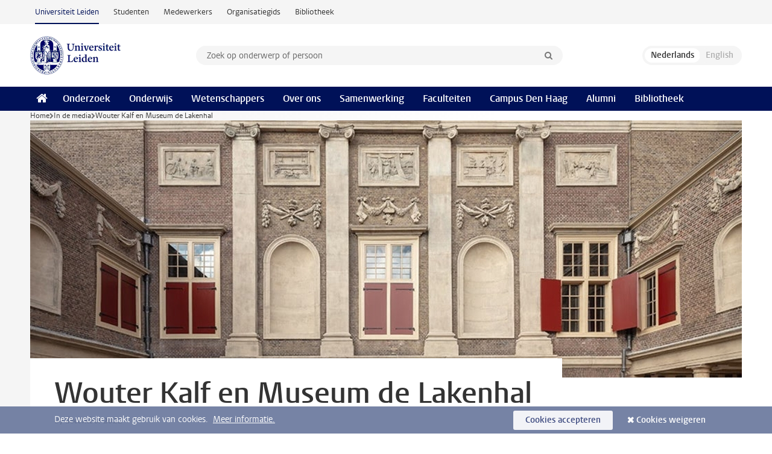

--- FILE ---
content_type: text/html;charset=UTF-8
request_url: https://www.universiteitleiden.nl/in-de-media/2022/12/wouter-kalf-en-museum-de-lakenhal
body_size: 5957
content:
<!DOCTYPE html>
<html lang="nl" data-version="1.217.00" >
<head>


















<!-- standard page html head -->

    <title>Wouter Kalf en Museum de Lakenhal - Universiteit Leiden</title>
        <meta name="google-site-verification" content="o8KYuFAiSZi6QWW1wxqKFvT1WQwN-BxruU42si9YjXw"/>
        <meta name="google-site-verification" content="hRUxrqIARMinLW2dRXrPpmtLtymnOTsg0Pl3WjHWQ4w"/>

        <link rel="canonical" href="https://www.universiteitleiden.nl/in-de-media/2022/12/wouter-kalf-en-museum-de-lakenhal"/>
<!-- icons -->
    <link rel="shortcut icon" href="/design-1.1/assets/icons/favicon.ico"/>
    <link rel="icon" type="image/png" sizes="32x32" href="/design-1.1/assets/icons/icon-32px.png"/>
    <link rel="icon" type="image/png" sizes="96x96" href="/design-1.1/assets/icons/icon-96px.png"/>
    <link rel="icon" type="image/png" sizes="195x195" href="/design-1.1/assets/icons/icon-195px.png"/>

    <link rel="apple-touch-icon" href="/design-1.1/assets/icons/icon-120px.png"/> <!-- iPhone retina -->
    <link rel="apple-touch-icon" sizes="180x180"
          href="/design-1.1/assets/icons/icon-180px.png"/> <!-- iPhone 6 plus -->
    <link rel="apple-touch-icon" sizes="152x152"
          href="/design-1.1/assets/icons/icon-152px.png"/> <!-- iPad retina -->
    <link rel="apple-touch-icon" sizes="167x167"
          href="/design-1.1/assets/icons/icon-167px.png"/> <!-- iPad pro -->

    <meta charset="utf-8"/>
    <meta name="viewport" content="width=device-width, initial-scale=1"/>
    <meta http-equiv="X-UA-Compatible" content="IE=edge"/>

            <meta name="description" content="Op dinsdag 7 december gaf Wouter Kalf een lezing over hoe Alle Kennis begint met intuïties voor de serie Studium Generalis mede georganiseerd door Museum de Lakenhal."/>
            <meta name="doctype" content="news"/>
<meta name="application-name" content="search"
data-content-type="news"
data-content-category="news"
data-protected="false"
data-language="nl"
data-last-modified-date="2022-12-07"
data-publication-date="2022-12-07"
data-organization="leiden-university-institute-for-philosophy,centre-for-political-philosophy,humanities"
data-faculties="humanities"
data-uuid="5d178a44-1662-487d-94be-16c2dc256f7b"
data-website="external-site"
/>    <!-- Bluesky -->
    <meta name="bluesky:card" content="summary_large_image">
    <meta name="bluesky:site" content="unileiden.bsky.social">
        <meta name="bluesky:title" content="Wouter Kalf en Museum de Lakenhal">
        <meta name="bluesky:description" content="Op dinsdag 7 december gaf Wouter Kalf een lezing over hoe Alle Kennis begint met intuïties voor de serie Studium Generalis mede georganiseerd door Museum de Lakenhal.">


        <meta name="bluesky:image" content="https://www.universiteitleiden.nl/binaries/content/gallery/ul2/main-images/humanities/wijsbegeerte/museum-de-lakenhal.jpg">
    <!-- Twitter/X -->
    <meta name="twitter:card" content="summary_large_image">
    <meta name="twitter:site" content="@UniLeiden">
        <meta name="twitter:title" content="Wouter Kalf en Museum de Lakenhal">
        <meta name="twitter:description" content="Op dinsdag 7 december gaf Wouter Kalf een lezing over hoe Alle Kennis begint met intuïties voor de serie Studium Generalis mede georganiseerd door Museum de Lakenhal.">


        <meta name="twitter:image" content="https://www.universiteitleiden.nl/binaries/content/gallery/ul2/main-images/humanities/wijsbegeerte/museum-de-lakenhal.jpg">
    <!-- Open Graph -->
        <meta property="og:title" content="Wouter Kalf en Museum de Lakenhal"/>
    <meta property="og:type" content="website"/>
        <meta property="og:description" content="Op dinsdag 7 december gaf Wouter Kalf een lezing over hoe Alle Kennis begint met intuïties voor de serie Studium Generalis mede georganiseerd door Museum de Lakenhal."/>
        <meta property="og:site_name" content="Universiteit Leiden"/>
        <meta property="og:locale" content="nl_NL"/>

        <meta property="og:image" content="https://www.universiteitleiden.nl/binaries/content/gallery/ul2/main-images/humanities/wijsbegeerte/museum-de-lakenhal.jpg/museum-de-lakenhal.jpg/d600x315"/>

        <meta property="og:url" content="https://www.universiteitleiden.nl/in-de-media/2022/12/wouter-kalf-en-museum-de-lakenhal"/>

<!-- Favicon and CSS -->

<link rel='shortcut icon' href="/design-1.1/assets/icons/favicon.ico"/>

    <link rel="stylesheet" href="/design-1.1/css/ul2external/screen.css?v=1.217.00"/>






<script>
var cookiesAccepted = 'false';
var internalTraffic = 'false';
</script>

<script>
window.dataLayer = window.dataLayer || [];
dataLayer.push({
event: 'Custom dimensions',
customDimensionData: {
faculty: 'Humanities',
facultyInstitute: 'Institute for Philosophy | Centre for Political Philosophy',
language: 'nl',
pageType: 'news',
publicationDate: '2022-12-07',
cookiesAccepted: window.cookiesAccepted,
},
user: {
internalTraffic: window.internalTraffic,
}
});
</script>
<!-- Google Tag Manager -->
<script>(function (w, d, s, l, i) {
w[l] = w[l] || [];
w[l].push({
'gtm.start':
new Date().getTime(), event: 'gtm.js'
});
var f = d.getElementsByTagName(s)[0],
j = d.createElement(s), dl = l != 'dataLayer' ? '&l=' + l : '';
j.async = true;
j.src =
'https://www.googletagmanager.com/gtm.js?id=' + i + dl;
f.parentNode.insertBefore(j, f);
})(window, document, 'script', 'dataLayer', 'GTM-P7SF446');
</script>
<!-- End Google Tag Manager -->



<!-- this line enables the loading of asynchronous components (together with the headContributions at the bottom) -->
<!-- Header Scripts -->
</head>
<body class=" left--detail">
<!-- To enable JS-based styles: -->
<script> document.body.className += ' js'; </script>
<div class="skiplinks">
<a href="#content" class="skiplink">Ga naar hoofdinhoud</a>
</div><div class="header-container"><div class="top-nav-section">
<nav class="top-nav wrapper js_mobile-fit-menu-items" data-show-text="toon alle" data-hide-text="verberg" data-items-text="menu onderdelen">
<ul id="sites-menu">
<li>
<a class="active track-event"
href="/"
data-event-category="external-site"
data-event-label="Topmenu external-site"
>Universiteit Leiden</a>
</li>
<li>
<a class=" track-event"
href="https://www.student.universiteitleiden.nl/"
data-event-category="student-site"
data-event-label="Topmenu external-site"
>Studenten</a>
</li>
<li>
<a class=" track-event"
href="https://www.medewerkers.universiteitleiden.nl/"
data-event-category="staffmember-site"
data-event-label="Topmenu external-site"
>Medewerkers</a>
</li>
<li>
<a class=" track-event"
href="https://www.organisatiegids.universiteitleiden.nl/"
data-event-category="org-site"
data-event-label="Topmenu external-site"
>Organisatiegids</a>
</li>
<li>
<a class=" track-event"
href="https://www.bibliotheek.universiteitleiden.nl/"
data-event-category="library-site"
data-event-label="Topmenu external-site"
>Bibliotheek</a>
</li>
</ul>
</nav>
</div>
<header id="header-main" class="wrapper clearfix">
<h1 class="logo">
<a href="/">
<img width="151" height="64" src="/design-1.1/assets/images/zegel.png" alt="Universiteit Leiden"/>
</a>
</h1><!-- Standard page searchbox -->
<form id="search" method="get" action="searchresults-main">
<input type="hidden" name="website" value="external-site"/>
<fieldset>
<legend>Zoek op onderwerp of persoon en selecteer categorie</legend>
<label for="search-field">Zoekterm</label>
<input id="search-field" type="search" name="q" data-suggest="https://www.universiteitleiden.nl/async/searchsuggestions"
data-wait="100" data-threshold="3"
value="" placeholder="Zoek op onderwerp of persoon"/>
<ul class="options">
<li>
<a href="/zoeken" data-hidden='' data-hint="Zoek op onderwerp of persoon">
Alle categorieën </a>
</li>
<li>
<a href="/zoeken" data-hidden='{"content-category":"staffmember"}' data-hint="Zoek op&nbsp;personen">
Personen
</a>
</li>
<li>
<a href="/zoeken" data-hidden='{"content-category":"education"}' data-hint="Zoek op&nbsp;onderwijs">
Onderwijs
</a>
</li>
<li>
<a href="/zoeken" data-hidden='{"content-category":"research"}' data-hint="Zoek op&nbsp;onderzoek">
Onderzoek
</a>
</li>
<li>
<a href="/zoeken" data-hidden='{"content-category":"news"}' data-hint="Zoek op&nbsp;nieuws">
Nieuws
</a>
</li>
<li>
<a href="/zoeken" data-hidden='{"content-category":"event"}' data-hint="Zoek op&nbsp;agenda">
Agenda
</a>
</li>
<li>
<a href="/zoeken" data-hidden='{"content-category":"dossier"}' data-hint="Zoek op&nbsp;dossiers">
Dossiers
</a>
</li>
<li>
<a href="/zoeken" data-hidden='{"content-category":"location"}' data-hint="Zoek op&nbsp;locaties">
Locaties
</a>
</li>
<li>
<a href="/zoeken" data-hidden='{"content-category":"course"}' data-hint="Zoek op&nbsp;cursussen">
Cursussen
</a>
</li>
<li>
<a href="/zoeken" data-hidden='{"content-category":"vacancy"}' data-hint="Zoek op&nbsp;vacatures">
Vacatures
</a>
</li>
<li>
<a href="/zoeken" data-hidden='{"content-category":"general"}' data-hint="Zoek op&nbsp;overig">
Overig
</a>
</li>
<li>
<a href="/zoeken" data-hidden='{"keywords":"true"}' data-hint="Zoek op&nbsp;trefwoorden">
Trefwoorden
</a>
</li>
</ul>
<button class="submit" type="submit">
<span>Zoeken</span>
</button>
</fieldset>
</form><div class="language-btn-group">
<span class="btn active">
<abbr title="Nederlands">nl</abbr>
</span>
<span class="btn dimmed">
<abbr title="English">en</abbr>
</span>
</div>
</header><nav id="main-menu" class="main-nav js_nav--disclosure" data-nav-label="Menu" data-hamburger-destination="header-main">
<ul class="wrapper">
<li><a class="home" href="/"><span>Home</span></a></li>
<li>
<a href="/onderzoek" >Onderzoek</a>
</li>
<li>
<a href="/onderwijs" >Onderwijs</a>
</li>
<li>
<a href="/wetenschappers" >Wetenschappers</a>
</li>
<li>
<a href="/over-ons" >Over ons</a>
</li>
<li>
<a href="/samenwerking" >Samenwerking</a>
</li>
<li>
<a href="/over-ons/bestuur/faculteiten" >Faculteiten</a>
</li>
<li>
<a href="/den-haag" >Campus Den Haag</a>
</li>
<li>
<a href="/alumni" >Alumni</a>
</li>
<li>
<a href="https://www.bibliotheek.universiteitleiden.nl" >Bibliotheek</a>
</li>
</ul>
</nav>
</div>
<div class="main-container">
<div class="main wrapper clearfix">

<!-- main Student and Staff pages -->

<nav class="breadcrumb" aria-label="Breadcrumb" id="js_breadcrumbs" data-show-text="toon alle" data-hide-text="verberg" data-items-text="broodkruimels">
<ol id="breadcrumb-list">
<li>
<a href="/">Home</a>
</li>
<li>
<a href="/in-de-media">
In de media
</a>
</li>
<li>Wouter Kalf en Museum de Lakenhal</li>
</ol>
</nav>

















<article id="content" class="left--detail__layout">







<figure class="hero">
    <img src="/binaries/content/gallery/ul2/main-images/humanities/wijsbegeerte/museum-de-lakenhal.jpg/museum-de-lakenhal.jpg/d1180x428" alt=""  />
        <figcaption class="credit">


        </figcaption>
</figure>
    <header class="article-header has-hero">
        <h1>Wouter Kalf en Museum de Lakenhal</h1>
        <p class="by-line">

                <time datetime="2022-12-07"> 07 december 2022</time>
        </p>
    </header>

    <div class="article-main-content">
        <div>
            <p class="intro">Op dinsdag 7 december gaf Wouter Kalf een lezing over hoe Alle Kennis begint met intuïties voor de serie Studium Generalis mede georganiseerd door Museum de Lakenhal.</p>

            <div class="indent">
    <h2>Alle kennis begint met intuïties</h2>
<p><br />
Volgens de Amerikaanse filosoof Michael Huemer (1969) begint al onze kennis met een intuïtie. Een intuïtie is een directe intellectuele verschijning, niet een gevoel (al kan een gevoel wel onderdeel zijn van je intellectuele verschijning). Hoe weet je dat je nu deze tekst aan het lezen bent? Dat komt zo op je over. En waarom zou de wetenschapper denken dat er in haar experiment twee atomen op elkaar botsen? Omdat haar apparaat dat aangeeft en omdat zij de ervaring krijgt dat het apparaat dat aangeeft. Waarom denk je dat het eerste album van&nbsp;<em>The Beatles</em>&nbsp;zo goed is? Omdat dat zo op je overkomt. Dus waar we het ook over hebben—alledaagse uitspraken, wetenschap, esthetica—alles, letterlijk alles, begint met een intuïtie. Ik ga uitleggen waarom Huemers zogeheten ‘intuïtionisme’ filosofisch aannemelijk is en wat de (positieve) implicaties ervan zijn voor de kunst en voor de wetenschap.</p>

<p>Een link naar de lezing treft u in de rechter kolom.</p>

<p><a href="https://www.lakenhal.nl/nl">Museum de Lakenhal</a><br />
<a href="https://www.universiteitleiden.nl/studium-generale/programma/imagine-intuition#dinsdag-6-december-alle-kennis-begint-met-intu-ties">Studium Generale</a></p>

                <section class="share">

<!-- Social Media icons 1.1 -->

<a class="facebook" href="http://www.facebook.com/sharer/sharer.php?u=https%3A%2F%2Fwww.universiteitleiden.nl%2Fin-de-media%2F2022%2F12%2Fwouter-kalf-en-museum-de-lakenhal"><span class="visually-hidden">Delen op Facebook</span></a>
<a class="bluesky" href="https://bsky.app/intent/compose?text=Wouter+Kalf+en+Museum+de+Lakenhal+https%3A%2F%2Fwww.universiteitleiden.nl%2Fin-de-media%2F2022%2F12%2Fwouter-kalf-en-museum-de-lakenhal"><span class="visually-hidden">Delen via Bluesky</span></a>
<a class="linkedin" href="http://www.linkedin.com/shareArticle?mini=true&title=Wouter+Kalf+en+Museum+de+Lakenhal&url=https%3A%2F%2Fwww.universiteitleiden.nl%2Fin-de-media%2F2022%2F12%2Fwouter-kalf-en-museum-de-lakenhal"><span class="visually-hidden">Delen op LinkedIn</span></a>
<a class="whatsapp" href="whatsapp://send?text=Wouter+Kalf+en+Museum+de+Lakenhal+https%3A%2F%2Fwww.universiteitleiden.nl%2Fin-de-media%2F2022%2F12%2Fwouter-kalf-en-museum-de-lakenhal"><span class="visually-hidden">Delen via WhatsApp</span></a>
<a class="mastodon" href="https://mastodon.social/share?text=Wouter+Kalf+en+Museum+de+Lakenhal&url=https%3A%2F%2Fwww.universiteitleiden.nl%2Fin-de-media%2F2022%2F12%2Fwouter-kalf-en-museum-de-lakenhal"><span class="visually-hidden">Delen via Mastodon</span></a>
                </section>
            </div>

        </div>
    </div>













<aside>

        <div class="box paginated" data-per-page="10" data-prev="" data-next="">
            <div class="box-header">
                <h2>Onderwijs</h2>
            </div>
            <div class="box-content">
                <ul class="bulleted">
                        <li>
                                <a href="/onderwijs/opleidingen/master/philosophy-120ec">Philosophy (MA) (120EC)</a>
                        </li>
                        <li>
                                Philosophy of Political Science (MA)
                        </li>
                        <li>
                                <a href="/onderwijs/opleidingen/bachelor/filosofie">Filosofie (BA)</a>
                        </li>
                        <li>
                                <a href="/onderwijs/opleidingen/bachelor/philosophy">Philosophy: Global and Comparative Perspectives (BA)</a>
                        </li>
                        <li>
                                <a href="/onderwijs/opleidingen/master/philosophy-120ec/philosophy-of-law-governance-and-politics">Philosophy of Law, Governance, and Politics (MA)</a>
                        </li>
                        <li>
                                <a href="/onderwijs/opleidingen/master/philosophy-60ec">Philosophy (MA) (60EC)</a>
                        </li>
                        <li>
                                <a href="/onderwijs/opleidingen/master/philosophy-60ec/moral-and-political-philosophy">Ethics and Politics (MA)</a>
                        </li>
                        <li>
                                <a href="/onderwijs/opleidingen/master/philosophy-60ec/philosophical-perspectives-on-politics-and-the-economy">Philosophical Perspectives on Politics and the Economy (MA)</a>
                        </li>
                </ul>
            </div>
        </div>







<div class="box paginated" data-per-page="10" data-prev="" data-next="">
    <div class="box-header">
            <h2>Wetenschappers</h2>
    </div>
    <div class="box-content">
        <ul class="scientists">
                    <li>





<a href="/en/staffmembers/wouter-kalf">




                    <img src="/binaries/content/gallery/ul2/portraits/humanities/w/2019/w.-wouter-kalf-2019.png/w.-wouter-kalf-2019.png/d64x64"  alt="" width="64" height="64" />
    <div>
        <strong>Wouter Kalf</strong>
            <span class="meta">University Lecturer Moral and Political Philosophy</span>
    </div>
</a>
                    </li>
        </ul>
    </div>
</div>

        <div class="box paginated" data-per-page="10" data-prev="" data-next="">
            <div class="box-header">
                <h2>Organisatie</h2>
            </div>
            <div class="box-content">
                <ul class="bulleted">
                        <li>
                                <a href="/geesteswetenschappen">Geesteswetenschappen</a>
                        </li>
                        <li>
                                <a href="/geesteswetenschappen/instituut-voor-wijsbegeerte">Instituut voor Wijsbegeerte</a>
                        </li>
                        <li>
                                <a href="/en/humanities/institute-for-philosophy/centre-for-political-philosophy">Centre for Political Philosophy</a>
                        </li>
                </ul>
            </div>
        </div>


        <div class="box social">
            <div class="box-header">
                <h2>Lezing</h2>
            </div>
            <div class="box-content">
                <ul>
                        <li><a href="https://weblectures.leidenuniv.nl/Mediasite/Play/e341f27241614075ba53e03de3cd4cb91d"><span class="visually-hidden">Volg ons op</span> Alle kennis begint met intuïties</a></li>
                </ul>
            </div>
        </div>
</aside>
</article>

</div>
</div><div class="footer-container">
<footer class="wrapper clearfix">
<section>
<h2>Studiekeuze</h2>
<ul>
<li>
<a href="/onderwijs/bachelors">Bacheloropleidingen</a>
</li>
<li>
<a href="/onderwijs/masters">Masteropleidingen</a>
</li>
<li>
<a href="/wetenschappers/promoveren">PhD-programma's</a>
</li>
<li>
<a href="/onderwijs/onderwijs-voor-professionals">Onderwijs voor professionals</a>
</li>
<li>
<a href="/en/education/other-modes-of-study/summer-schools">Summer Schools</a>
</li>
<li>
<a href="/onderwijs/bachelors/voorlichtingsactiviteiten/open-dagen">Open dagen</a>
</li>
<li>
<a href="/onderwijs/masters/voorlichtingsactiviteiten/master-open-dagen">Master Open Dag</a>
</li>
</ul>
</section>
<section>
<h2>Organisatie</h2>
<ul>
<li>
<a href="/en/archaeology">Archeologie</a>
</li>
<li>
<a href="/geesteswetenschappen">Geesteswetenschappen</a>
</li>
<li>
<a href="/geneeskunde-lumc">Geneeskunde/LUMC</a>
</li>
<li>
<a href="/governance-and-global-affairs">Governance and Global Affairs</a>
</li>
<li>
<a href="/rechtsgeleerdheid">Rechtsgeleerdheid</a>
</li>
<li>
<a href="/sociale-wetenschappen">Sociale Wetenschappen</a>
</li>
<li>
<a href="/wiskunde-en-natuurwetenschappen">Wiskunde en Natuurwetenschappen</a>
</li>
<li>
<a href="/afrika-studiecentrum-leiden">Afrika-Studiecentrum Leiden</a>
</li>
<li>
<a href="/honours-academy">Honours Academy</a>
</li>
<li>
<a href="/iclon">ICLON</a>
</li>
<li>
<a href="https://www.organisatiegids.universiteitleiden.nl/faculteiten-en-instituten/international-institute-for-asian-studies">International Institute for Asian Studies</a>
</li>
</ul>
</section>
<section>
<h2>Over ons</h2>
<ul>
<li>
<a href="/werken-bij">Werken bij de Universiteit Leiden</a>
</li>
<li>
<a href="https://www.luf.nl/">Steun de Universiteit Leiden</a>
</li>
<li>
<a href="/alumni">Alumni</a>
</li>
<li>
<a href="/over-ons/impact">Impact</a>
</li>
<li>
<a href="https://www.leiden-delft-erasmus.nl/">Leiden-Delft-Erasmus Universities</a>
</li>
<li>
<a href="https://www.universiteitleiden.nl/locaties">Locaties</a>
</li>
<li>
<a href="https://www.organisatiegids.universiteitleiden.nl/reglementen/algemeen/universitaire-website-disclaimer">Disclaimer</a>
</li>
<li>
<a href="https://www.organisatiegids.universiteitleiden.nl/cookies">Cookies</a>
</li>
<li>
<a href="https://www.organisatiegids.universiteitleiden.nl/reglementen/algemeen/privacyverklaringen">Privacy</a>
</li>
<li>
<a href="/over-ons/contact">Contact</a>
</li>
</ul>
</section>
<section>
<h2>Volg ons</h2>
<ul>
<li>
<a href="https://web.universiteitleiden.nl/nieuwsbrief">Lees onze wekelijkse nieuwsbrief</a>
</li>
</ul>
<div class="share">
<a href="https://bsky.app/profile/unileiden.bsky.social" class="bluesky"><span class="visually-hidden">Volg ons op bluesky</span></a>
<a href="https://nl-nl.facebook.com/UniversiteitLeiden" class="facebook"><span class="visually-hidden">Volg ons op facebook</span></a>
<a href="https://www.youtube.com/user/UniversiteitLeiden" class="youtube"><span class="visually-hidden">Volg ons op youtube</span></a>
<a href="https://www.linkedin.com/company/leiden-university" class="linkedin"><span class="visually-hidden">Volg ons op linkedin</span></a>
<a href="https://instagram.com/universiteitleiden" class="instagram"><span class="visually-hidden">Volg ons op instagram</span></a>
<a href="https://mastodon.nl/@universiteitleiden" class="mastodon"><span class="visually-hidden">Volg ons op mastodon</span></a>
</div>
</section>
</footer>
</div><div class="cookies">
<div class="wrapper">
Deze website maakt gebruik van cookies.&nbsp;
<a href="https://www.organisatiegids.universiteitleiden.nl/cookies">
Meer informatie. </a>
<form action="/in-de-media/2022/12/wouter-kalf-en-museum-de-lakenhal?_hn:type=action&amp;_hn:ref=r84_r9" method="post">
<button type="submit" class="accept" name="cookie" value="accept">Cookies accepteren</button>
<button type="submit" class="reject" name="cookie" value="reject">Cookies weigeren</button>
</form>
</div>
</div><!-- bottom scripts -->
<script async defer src="/design-1.1/scripts/ul2.js?v=1.217.00" data-main="/design-1.1/scripts/ul2common/main.js"></script>
<!-- this line enables the loading of asynchronous components (together with the headContributions at the top) -->
</body>
</html>